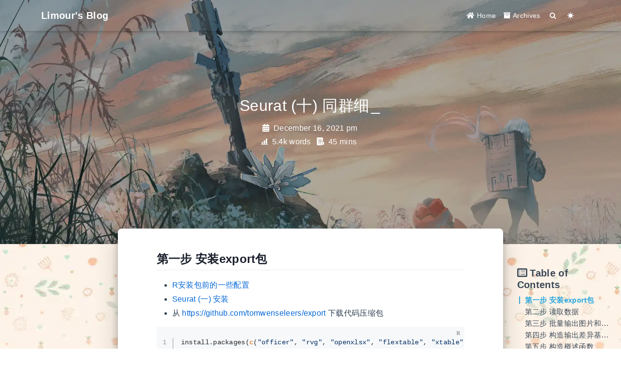

--- FILE ---
content_type: text/html; charset=utf-8
request_url: https://b.limour.top/1334.html
body_size: 10195
content:


<!DOCTYPE html>
<html lang="en" data-default-color-scheme=auto>



<head><!-- hexo injector head_begin start -->
  <script async src="https://analytics.umami.is/script.js" data-website-id="e59ec28a-c9a7-4104-9e62-a9f7eb3fac0b"></script>
<!-- hexo injector head_begin end -->
  <meta charset="UTF-8">
  <link rel="apple-touch-icon" sizes="76x76" href="https://img.limour.top/2023/08/29/64ee07361815a.webp">
  <link rel="icon" href="https://img.limour.top/2023/08/29/64ee07361815a.webp">
  <meta name="viewport" content="width=device-width, initial-scale=1.0, maximum-scale=5.0, shrink-to-fit=no">
  <meta http-equiv="x-ua-compatible" content="ie=edge">
  
  <meta name="theme-color" content="#2f4154">
  <meta name="author" content="Limour">
  <meta name="keywords" content="">
  
    <meta name="description" content="第一步 安装export包 R安装包前的一些配置 Seurat (一) 安装 从 https:&#x2F;&#x2F;github.com&#x2F;tomwenseleers&#x2F;export 下载代码压缩包  1234install.packages(c(&quot;officer&quot;, &quot;rvg&quot;, &quot;openxlsx&quot;, &quot;flextable&quot;, &amp;quo">
<meta property="og:type" content="article">
<meta property="og:title" content="Seurat (十) 同群细胞在不同脑区的DEGs （二）">
<meta property="og:url" content="https://b.limour.top/1334.html">
<meta property="og:site_name" content="Limour&#39;s Blog">
<meta property="og:description" content="第一步 安装export包 R安装包前的一些配置 Seurat (一) 安装 从 https:&#x2F;&#x2F;github.com&#x2F;tomwenseleers&#x2F;export 下载代码压缩包  1234install.packages(c(&quot;officer&quot;, &quot;rvg&quot;, &quot;openxlsx&quot;, &quot;flextable&quot;, &amp;quo">
<meta property="og:locale" content="en_US">
<meta property="article:published_time" content="2021-12-16T07:58:50.000Z">
<meta property="article:modified_time" content="2023-09-01T13:32:00.669Z">
<meta property="article:author" content="Limour">
<meta name="twitter:card" content="summary_large_image">
  
  
  
  <title>Seurat (十) 同群细胞在不同脑区的DEGs （二） - Limour&#39;s Blog</title>

  <link  rel="stylesheet" href="https://jscdn.limour.top/npm/bootstrap@4.6.1/dist/css/bootstrap.min.css" />



  <link  rel="stylesheet" href="https://jscdn.limour.top/npm/github-markdown-css@4.0.0/github-markdown.min.css" />

  <link  rel="stylesheet" href="https://jscdn.limour.top/npm/hint.css@2.7.0/hint.min.css" />

  <link  rel="stylesheet" href="https://lib.baomitu.com/fancybox/3.5.7/jquery.fancybox.min.css" />



<!-- 主题依赖的图标库，不要自行修改 -->
<!-- Do not modify the link that theme dependent icons -->

<link rel="stylesheet" href="//at.alicdn.com/t/font_1749284_hj8rtnfg7um.css">



<link rel="stylesheet" href="//at.alicdn.com/t/font_1736178_lbnruvf0jn.css">


<link  rel="stylesheet" href="/css/main.css" />


  <link id="highlight-css" rel="stylesheet" href="/css/highlight.css" />
  
    <link id="highlight-css-dark" rel="stylesheet" href="/css/highlight-dark.css" />
  



  
<link rel="stylesheet" href="/theme-inject/custom.css">



  <script id="fluid-configs">
    var Fluid = window.Fluid || {};
    Fluid.ctx = Object.assign({}, Fluid.ctx)
    var CONFIG = {"hostname":"b.limour.top","root":"/","version":"1.9.5-a","typing":{"enable":true,"typeSpeed":70,"cursorChar":"_","loop":false,"scope":[]},"anchorjs":{"enable":true,"element":"h1,h2,h3,h4,h5,h6","placement":"left","visible":"hover","icon":"§"},"progressbar":{"enable":true,"height_px":3,"color":"#29d","options":{"showSpinner":false,"trickleSpeed":100}},"code_language":{"enable":true,"default":"TEXT"},"copy_btn":true,"image_caption":{"enable":true},"image_zoom":{"enable":true,"img_url_replace":["",""]},"toc":{"enable":true,"placement":"right","headingSelector":"h1,h2,h3,h4,h5,h6","collapseDepth":0},"lazyload":{"enable":true,"loading_img":"https://jscdn.limour.top/gh/Limour-dev/Sakurairo_Vision/load_svg/inload.svg","onlypost":false,"offset_factor":2},"web_analytics":{"enable":false,"follow_dnt":true,"baidu":null,"google":{"measurement_id":null},"tencent":{"sid":null,"cid":null},"woyaola":null,"cnzz":null,"leancloud":{"app_id":null,"app_key":null,"server_url":null,"path":"window.location.pathname","ignore_local":false}},"search_path":"/local-search.xml","include_content_in_search":true};

    if (CONFIG.web_analytics.follow_dnt) {
      var dntVal = navigator.doNotTrack || window.doNotTrack || navigator.msDoNotTrack;
      Fluid.ctx.dnt = dntVal && (dntVal.startsWith('1') || dntVal.startsWith('yes') || dntVal.startsWith('on'));
    }
  </script>
  <script  src="/js/utils.js" ></script>
  <script  src="/js/color-schema.js" ></script>
  


  
<meta name="generator" content="Hexo 6.3.0"></head>


<body>
  

  <header>
    

<div class="header-inner" style="height: 70vh;">
  <nav id="navbar" class="navbar fixed-top  navbar-expand-lg navbar-dark scrolling-navbar">
  <div class="container">
    <a class="navbar-brand" href="/">
      <strong>Limour&#39;s Blog</strong>
    </a>

    <button id="navbar-toggler-btn" class="navbar-toggler" type="button" data-toggle="collapse"
            data-target="#navbarSupportedContent"
            aria-controls="navbarSupportedContent" aria-expanded="false" aria-label="Toggle navigation">
      <div class="animated-icon"><span></span><span></span><span></span></div>
    </button>

    <!-- Collapsible content -->
    <div class="collapse navbar-collapse" id="navbarSupportedContent">
      <ul class="navbar-nav ml-auto text-center">
        
          
          
          
          
            <li class="nav-item">
              <a class="nav-link" href="/">
                <i class="iconfont icon-home-fill"></i>
                <span>Home</span>
              </a>
            </li>
          
        
          
          
          
          
            <li class="nav-item">
              <a class="nav-link" href="/archives/">
                <i class="iconfont icon-archive-fill"></i>
                <span>Archives</span>
              </a>
            </li>
          
        
        
          <li class="nav-item" id="search-btn">
            <a class="nav-link" target="_self" href="javascript:;" data-toggle="modal" data-target="#modalSearch" aria-label="Search">
              <i class="iconfont icon-search"></i>
            </a>
          </li>
          
        
        
          <li class="nav-item" id="color-toggle-btn">
            <a class="nav-link" target="_self" href="javascript:;" aria-label="Color Toggle">
              <i class="iconfont icon-dark" id="color-toggle-icon"></i>
            </a>
          </li>
        
      </ul>
    </div>
  </div>
</nav>

  

<div id="banner" class="banner" parallax=true
     style="background: url('https://img.limour.top/2023/08/29/64ee08e108638.webp') no-repeat center center; background-size: cover;">
  <div class="full-bg-img">
    <div class="mask flex-center" style="background-color: rgba(0, 0, 0, 0.3)">
      <div class="banner-text text-center fade-in-up">
        <div class="h2">
          
            <span id="subtitle" data-typed-text="Seurat (十) 同群细胞在不同脑区的DEGs （二）"></span>
          
        </div>

        
          
  <div class="mt-3">
    
    
      <span class="post-meta">
        <i class="iconfont icon-date-fill" aria-hidden="true"></i>
        <time datetime="2021-12-16 15:58" pubdate>
          December 16, 2021 pm
        </time>
      </span>
    
  </div>

  <div class="mt-1">
    
      <span class="post-meta mr-2">
        <i class="iconfont icon-chart"></i>
        
          5.4k words
        
      </span>
    

    
      <span class="post-meta mr-2">
        <i class="iconfont icon-clock-fill"></i>
        
        
        
          45 mins
        
      </span>
    

    
    
  </div>


        
      </div>

      
    </div>
  </div>
</div>

</div>

  </header>

  <main>
    
      

<div class="container-fluid nopadding-x">
  <div class="row nomargin-x">
    <div class="side-col d-none d-lg-block col-lg-2">
      

    </div>

    <div class="col-lg-8 nopadding-x-md">
      <div class="container nopadding-x-md" id="board-ctn">
        <div id="board">
          <article class="post-content mx-auto">
            <h1 id="seo-header">Seurat (十) 同群细胞在不同脑区的DEGs （二）</h1>
            
            
              <div class="markdown-body">
                
                <h2 id="第一步-安装export包"><a href="#第一步-安装export包" class="headerlink" title="第一步 安装export包"></a>第一步 安装export包</h2><ul>
<li><a target="_blank" rel="noopener" href="https://limour.top/1292.html">R安装包前的一些配置</a></li>
<li><a target="_blank" rel="noopener" href="https://limour.top/643.html">Seurat (一) 安装</a></li>
<li>从 <a target="_blank" rel="noopener" href="https://github.com/tomwenseleers/export">https://github.com/tomwenseleers/export</a> 下载代码压缩包</li>
</ul>
<figure class="highlight r"><table><tr><td class="gutter"><pre><span class="line">1</span><br><span class="line">2</span><br><span class="line">3</span><br><span class="line">4</span><br></pre></td><td class="code"><pre><code class="hljs r">install.packages<span class="hljs-punctuation">(</span><span class="hljs-built_in">c</span><span class="hljs-punctuation">(</span><span class="hljs-string">&quot;officer&quot;</span><span class="hljs-punctuation">,</span> <span class="hljs-string">&quot;rvg&quot;</span><span class="hljs-punctuation">,</span> <span class="hljs-string">&quot;openxlsx&quot;</span><span class="hljs-punctuation">,</span> <span class="hljs-string">&quot;flextable&quot;</span><span class="hljs-punctuation">,</span> <span class="hljs-string">&quot;xtable&quot;</span><span class="hljs-punctuation">,</span> <br>                   <span class="hljs-string">&quot;rgl&quot;</span><span class="hljs-punctuation">,</span> <span class="hljs-string">&quot;stargazer&quot;</span><span class="hljs-punctuation">,</span> <span class="hljs-string">&quot;tikzDevice&quot;</span><span class="hljs-punctuation">,</span> <span class="hljs-string">&quot;xml2&quot;</span><span class="hljs-punctuation">,</span> <span class="hljs-string">&quot;broom&quot;</span><span class="hljs-punctuation">)</span><span class="hljs-punctuation">)</span><br><br>devtools<span class="hljs-operator">::</span>install_local<span class="hljs-punctuation">(</span><span class="hljs-string">&quot;/home/rqzhang/zlliu/temp/export-master.zip&quot;</span><span class="hljs-punctuation">)</span><br></code></pre></td></tr></table></figure>

<h2 id="第二步-读取数据"><a href="#第二步-读取数据" class="headerlink" title="第二步 读取数据"></a>第二步 读取数据</h2><figure class="highlight r"><table><tr><td class="gutter"><pre><span class="line">1</span><br><span class="line">2</span><br><span class="line">3</span><br><span class="line">4</span><br><span class="line">5</span><br><span class="line">6</span><br><span class="line">7</span><br><span class="line">8</span><br><span class="line">9</span><br><span class="line">10</span><br><span class="line">11</span><br><span class="line">12</span><br><span class="line">13</span><br><span class="line">14</span><br><span class="line">15</span><br><span class="line">16</span><br><span class="line">17</span><br><span class="line">18</span><br><span class="line">19</span><br><span class="line">20</span><br><span class="line">21</span><br><span class="line">22</span><br><span class="line">23</span><br><span class="line">24</span><br><span class="line">25</span><br><span class="line">26</span><br><span class="line">27</span><br><span class="line">28</span><br><span class="line">29</span><br><span class="line">30</span><br><span class="line">31</span><br><span class="line">32</span><br><span class="line">33</span><br><span class="line">34</span><br><span class="line">35</span><br><span class="line">36</span><br><span class="line">37</span><br><span class="line">38</span><br></pre></td><td class="code"><pre><code class="hljs r">library<span class="hljs-punctuation">(</span>Matrix<span class="hljs-punctuation">)</span><br>library<span class="hljs-punctuation">(</span>Seurat<span class="hljs-punctuation">)</span><br>library<span class="hljs-punctuation">(</span>plyr<span class="hljs-punctuation">)</span><br>library<span class="hljs-punctuation">(</span>dplyr<span class="hljs-punctuation">)</span><br>library<span class="hljs-punctuation">(</span>patchwork<span class="hljs-punctuation">)</span><br>library<span class="hljs-punctuation">(</span>purrr<span class="hljs-punctuation">)</span><br> <br>library<span class="hljs-punctuation">(</span>ggplot2<span class="hljs-punctuation">)</span><br>library<span class="hljs-punctuation">(</span>reshape2<span class="hljs-punctuation">)</span><br><br>library<span class="hljs-punctuation">(</span>openxlsx<span class="hljs-punctuation">)</span><br>library<span class="hljs-punctuation">(</span>export<span class="hljs-punctuation">)</span><br><br><span class="hljs-comment"># 配置数据和mark基因表的路径</span><br>root_path <span class="hljs-operator">=</span> <span class="hljs-string">&quot;~/zlliu/R_data/hBLA&quot;</span><br><br><span class="hljs-comment"># 配置结果保存路径</span><br>output_path <span class="hljs-operator">=</span> <span class="hljs-string">&quot;~/zlliu/R_output/21.12.16.R2PPT_XLSX&quot;</span><br><span class="hljs-keyword">if</span> <span class="hljs-punctuation">(</span><span class="hljs-operator">!</span>file.exists<span class="hljs-punctuation">(</span>output_path<span class="hljs-punctuation">)</span><span class="hljs-punctuation">)</span><span class="hljs-punctuation">&#123;</span>dir.create<span class="hljs-punctuation">(</span>output_path<span class="hljs-punctuation">)</span><span class="hljs-punctuation">&#125;</span><br><br><span class="hljs-comment"># 设置工作目录，输出文件将保存在此目录下</span><br>setwd<span class="hljs-punctuation">(</span>output_path<span class="hljs-punctuation">)</span><br>getwd<span class="hljs-punctuation">(</span><span class="hljs-punctuation">)</span><br><br>f_br_cluster_f <span class="hljs-operator">&lt;-</span> <span class="hljs-keyword">function</span><span class="hljs-punctuation">(</span>sObject<span class="hljs-punctuation">,</span> lc_groupN<span class="hljs-punctuation">)</span><span class="hljs-punctuation">&#123;</span><br>    lc_filter <span class="hljs-operator">&lt;-</span> unlist<span class="hljs-punctuation">(</span>unique<span class="hljs-punctuation">(</span>sObject<span class="hljs-punctuation">[[</span>lc_groupN<span class="hljs-punctuation">]</span><span class="hljs-punctuation">]</span><span class="hljs-punctuation">)</span><span class="hljs-punctuation">)</span><br>    lc_filter <span class="hljs-operator">&lt;-</span> lc_filter<span class="hljs-punctuation">[</span><span class="hljs-operator">!</span><span class="hljs-built_in">is.na</span><span class="hljs-punctuation">(</span>lc_filter<span class="hljs-punctuation">)</span><span class="hljs-punctuation">]</span><br>    lc_filter<br><span class="hljs-punctuation">&#125;</span><br> <br>f_metadata_removeNA <span class="hljs-operator">&lt;-</span> <span class="hljs-keyword">function</span><span class="hljs-punctuation">(</span>sObject<span class="hljs-punctuation">,</span> lc_groupN<span class="hljs-punctuation">)</span><span class="hljs-punctuation">&#123;</span><br>    sObject<span class="hljs-operator">@</span>meta.data <span class="hljs-operator">&lt;-</span> sObject<span class="hljs-operator">@</span>meta.data<span class="hljs-punctuation">[</span>colnames<span class="hljs-punctuation">(</span>sObject<span class="hljs-punctuation">)</span><span class="hljs-punctuation">,</span><span class="hljs-punctuation">]</span><br>    sObject <span class="hljs-operator">&lt;-</span> subset<span class="hljs-punctuation">(</span>x <span class="hljs-operator">=</span> sObject<span class="hljs-punctuation">,</span> <span class="hljs-operator">!</span><span class="hljs-operator">!</span>sym<span class="hljs-punctuation">(</span>lc_groupN<span class="hljs-punctuation">)</span><span class="hljs-operator">%in%</span>f_br_cluster_f<span class="hljs-punctuation">(</span>sObject<span class="hljs-punctuation">,</span> lc_groupN<span class="hljs-punctuation">)</span><span class="hljs-punctuation">)</span><br>    sObject<br><span class="hljs-punctuation">&#125;</span><br> <br>scRNA_split <span class="hljs-operator">=</span> readRDS<span class="hljs-punctuation">(</span><span class="hljs-string">&quot;~/zlliu/R_output/21.09.21.SingleR/scRNA.rds&quot;</span><span class="hljs-punctuation">)</span><br>scRNA_split <span class="hljs-operator">&lt;-</span> f_metadata_removeNA<span class="hljs-punctuation">(</span>scRNA_split<span class="hljs-punctuation">,</span> <span class="hljs-string">&#x27;Region&#x27;</span><span class="hljs-punctuation">)</span><br></code></pre></td></tr></table></figure>

<h2 id="第三步-批量输出图片和表格到一个文件"><a href="#第三步-批量输出图片和表格到一个文件" class="headerlink" title="第三步 批量输出图片和表格到一个文件"></a>第三步 批量输出图片和表格到一个文件</h2><ul>
<li><a target="_blank" rel="noopener" href="https://cloud.tencent.com/developer/article/1476979">R语言实现多种图像格式导出再编辑</a></li>
<li><a target="_blank" rel="noopener" href="https://blog.csdn.net/yijiaobani/article/details/106154284">R语言中写入Excel的不同sheet表格</a></li>
</ul>
<figure class="highlight r"><table><tr><td class="gutter"><pre><span class="line">1</span><br><span class="line">2</span><br><span class="line">3</span><br><span class="line">4</span><br><span class="line">5</span><br><span class="line">6</span><br><span class="line">7</span><br><span class="line">8</span><br></pre></td><td class="code"><pre><code class="hljs r">f_xlsx_output <span class="hljs-operator">&lt;-</span> <span class="hljs-keyword">function</span><span class="hljs-punctuation">(</span>fileName<span class="hljs-punctuation">,</span> lc_xlsx<span class="hljs-punctuation">)</span><span class="hljs-punctuation">&#123;</span><br>    write.xlsx<span class="hljs-punctuation">(</span>lc_xlsx<span class="hljs-punctuation">,</span> fileName<span class="hljs-punctuation">,</span> rowNames<span class="hljs-operator">=</span><span class="hljs-built_in">T</span><span class="hljs-punctuation">)</span><br><span class="hljs-punctuation">&#125;</span><br>f_ppt_output <span class="hljs-operator">&lt;-</span> <span class="hljs-keyword">function</span><span class="hljs-punctuation">(</span>fileName<span class="hljs-punctuation">,</span> image<span class="hljs-punctuation">)</span><span class="hljs-punctuation">&#123;</span><br>    <span class="hljs-keyword">for</span> <span class="hljs-punctuation">(</span>p <span class="hljs-keyword">in</span> image<span class="hljs-punctuation">)</span><span class="hljs-punctuation">&#123;</span><br>        graph2ppt<span class="hljs-punctuation">(</span>x<span class="hljs-operator">=</span>p<span class="hljs-punctuation">,</span> file<span class="hljs-operator">=</span>fileName<span class="hljs-punctuation">,</span> width<span class="hljs-operator">=</span><span class="hljs-number">9</span><span class="hljs-punctuation">,</span> aspectr<span class="hljs-operator">=</span><span class="hljs-number">1.5</span><span class="hljs-punctuation">,</span> append <span class="hljs-operator">=</span> <span class="hljs-literal">TRUE</span><span class="hljs-punctuation">,</span> vector.graphic<span class="hljs-operator">=</span><span class="hljs-built_in">F</span><span class="hljs-punctuation">)</span><br>    <span class="hljs-punctuation">&#125;</span><br><span class="hljs-punctuation">&#125;</span><br></code></pre></td></tr></table></figure>

<h2 id="第四步-构造输出差异基因的函数"><a href="#第四步-构造输出差异基因的函数" class="headerlink" title="第四步 构造输出差异基因的函数"></a>第四步 构造输出差异基因的函数</h2><figure class="highlight r"><table><tr><td class="gutter"><pre><span class="line">1</span><br><span class="line">2</span><br><span class="line">3</span><br><span class="line">4</span><br><span class="line">5</span><br><span class="line">6</span><br><span class="line">7</span><br><span class="line">8</span><br><span class="line">9</span><br><span class="line">10</span><br><span class="line">11</span><br><span class="line">12</span><br><span class="line">13</span><br><span class="line">14</span><br><span class="line">15</span><br><span class="line">16</span><br><span class="line">17</span><br><span class="line">18</span><br><span class="line">19</span><br><span class="line">20</span><br><span class="line">21</span><br><span class="line">22</span><br><span class="line">23</span><br><span class="line">24</span><br><span class="line">25</span><br><span class="line">26</span><br><span class="line">27</span><br><span class="line">28</span><br><span class="line">29</span><br><span class="line">30</span><br><span class="line">31</span><br><span class="line">32</span><br><span class="line">33</span><br><span class="line">34</span><br><span class="line">35</span><br><span class="line">36</span><br><span class="line">37</span><br><span class="line">38</span><br><span class="line">39</span><br><span class="line">40</span><br><span class="line">41</span><br><span class="line">42</span><br><span class="line">43</span><br><span class="line">44</span><br><span class="line">45</span><br><span class="line">46</span><br><span class="line">47</span><br><span class="line">48</span><br><span class="line">49</span><br><span class="line">50</span><br><span class="line">51</span><br><span class="line">52</span><br><span class="line">53</span><br><span class="line">54</span><br><span class="line">55</span><br><span class="line">56</span><br><span class="line">57</span><br><span class="line">58</span><br><span class="line">59</span><br><span class="line">60</span><br><span class="line">61</span><br><span class="line">62</span><br><span class="line">63</span><br><span class="line">64</span><br><span class="line">65</span><br><span class="line">66</span><br><span class="line">67</span><br><span class="line">68</span><br><span class="line">69</span><br><span class="line">70</span><br><span class="line">71</span><br><span class="line">72</span><br><span class="line">73</span><br><span class="line">74</span><br><span class="line">75</span><br><span class="line">76</span><br></pre></td><td class="code"><pre><code class="hljs r">f_mkdir_s <span class="hljs-operator">&lt;-</span> <span class="hljs-keyword">function</span><span class="hljs-punctuation">(</span>lc_path<span class="hljs-punctuation">)</span><span class="hljs-punctuation">&#123;</span><br>    <span class="hljs-keyword">if</span> <span class="hljs-punctuation">(</span><span class="hljs-operator">!</span>file.exists<span class="hljs-punctuation">(</span>lc_path<span class="hljs-punctuation">)</span><span class="hljs-punctuation">)</span><span class="hljs-punctuation">&#123;</span>dir.create<span class="hljs-punctuation">(</span>lc_path<span class="hljs-punctuation">)</span><span class="hljs-punctuation">&#125;</span><br>    setwd<span class="hljs-punctuation">(</span>lc_path<span class="hljs-punctuation">)</span><br>    print<span class="hljs-punctuation">(</span>getwd<span class="hljs-punctuation">(</span><span class="hljs-punctuation">)</span><span class="hljs-punctuation">)</span><br><span class="hljs-punctuation">&#125;</span><br><br>f_mkdir_e <span class="hljs-operator">&lt;-</span> <span class="hljs-keyword">function</span><span class="hljs-punctuation">(</span><span class="hljs-punctuation">)</span><span class="hljs-punctuation">&#123;</span><br>    setwd<span class="hljs-punctuation">(</span>output_path<span class="hljs-punctuation">)</span><br>    print<span class="hljs-punctuation">(</span>getwd<span class="hljs-punctuation">(</span><span class="hljs-punctuation">)</span><span class="hljs-punctuation">)</span><br><span class="hljs-punctuation">&#125;</span><br><br>f_ggplot2_ti <span class="hljs-operator">&lt;-</span> <span class="hljs-keyword">function</span><span class="hljs-punctuation">(</span>p<span class="hljs-punctuation">,</span> title<span class="hljs-punctuation">)</span><span class="hljs-punctuation">&#123;</span><br>    <span class="hljs-punctuation">(</span>p <span class="hljs-operator">+</span> ggtitle<span class="hljs-punctuation">(</span>title<span class="hljs-punctuation">)</span> <span class="hljs-operator">+</span> theme<span class="hljs-punctuation">(</span>plot.title <span class="hljs-operator">=</span> element_text<span class="hljs-punctuation">(</span>hjust <span class="hljs-operator">=</span> <span class="hljs-number">0.5</span><span class="hljs-punctuation">)</span><span class="hljs-punctuation">)</span><span class="hljs-punctuation">)</span><br><span class="hljs-punctuation">&#125;</span><br> <br>f_sc_DoHeatmap <span class="hljs-operator">&lt;-</span> <span class="hljs-keyword">function</span><span class="hljs-punctuation">(</span>sObject<span class="hljs-punctuation">,</span> significant_markers<span class="hljs-punctuation">,</span> lc_groupN <span class="hljs-operator">=</span> <span class="hljs-string">&#x27;ident&#x27;</span><span class="hljs-punctuation">,</span> lc_listP<span class="hljs-punctuation">)</span><span class="hljs-punctuation">&#123;</span><br>    <span class="hljs-keyword">if</span><span class="hljs-punctuation">(</span>nrow<span class="hljs-punctuation">(</span>significant_markers<span class="hljs-punctuation">)</span><span class="hljs-operator">&lt;</span><span class="hljs-number">1</span><span class="hljs-punctuation">)</span><span class="hljs-punctuation">&#123;</span><br>        print<span class="hljs-punctuation">(</span>significant_markers<span class="hljs-punctuation">)</span><br>        <span class="hljs-built_in">return</span><span class="hljs-punctuation">(</span>lc_listP<span class="hljs-punctuation">)</span><br>    <span class="hljs-punctuation">&#125;</span><br>    significant_markers <span class="hljs-operator">%&gt;%</span><br>        group_by<span class="hljs-punctuation">(</span>cluster<span class="hljs-punctuation">)</span> <span class="hljs-operator">%&gt;%</span><br>        top_n<span class="hljs-punctuation">(</span>n <span class="hljs-operator">=</span> <span class="hljs-number">10</span><span class="hljs-punctuation">,</span> wt <span class="hljs-operator">=</span> avg_log2FC<span class="hljs-punctuation">)</span> <span class="hljs-operator">-&gt;</span> topn<br>    <span class="hljs-keyword">if</span><span class="hljs-punctuation">(</span>nrow<span class="hljs-punctuation">(</span>topn<span class="hljs-punctuation">)</span><span class="hljs-operator">&lt;</span><span class="hljs-number">1</span><span class="hljs-punctuation">)</span><span class="hljs-punctuation">&#123;</span><br>        print<span class="hljs-punctuation">(</span>topn<span class="hljs-punctuation">)</span><br>        <span class="hljs-built_in">return</span><span class="hljs-punctuation">(</span>lc_listP<span class="hljs-punctuation">)</span><br>    <span class="hljs-punctuation">&#125;</span><span class="hljs-keyword">else</span><span class="hljs-punctuation">&#123;</span><br>        pN <span class="hljs-operator">&lt;-</span> paste0<span class="hljs-punctuation">(</span>sObject<span class="hljs-operator">@</span>project.name<span class="hljs-punctuation">,</span><span class="hljs-string">&#x27;_&#x27;</span><span class="hljs-punctuation">,</span>lc_groupN<span class="hljs-punctuation">,</span><span class="hljs-string">&quot;_significant_markers&quot;</span><span class="hljs-punctuation">)</span><br>        img <span class="hljs-operator">=</span> DoHeatmap<span class="hljs-punctuation">(</span>sObject<span class="hljs-punctuation">,</span> group.by<span class="hljs-operator">=</span>lc_groupN<span class="hljs-punctuation">,</span> features<span class="hljs-operator">=</span>topn<span class="hljs-operator">$</span>gene<span class="hljs-punctuation">,</span> disp.min<span class="hljs-operator">=</span><span class="hljs-operator">-</span><span class="hljs-number">1</span><span class="hljs-punctuation">,</span> disp.max<span class="hljs-operator">=</span><span class="hljs-number">1</span><span class="hljs-punctuation">)</span> <span class="hljs-operator">%&gt;%</span> f_ggplot2_ti<span class="hljs-punctuation">(</span>sObject<span class="hljs-operator">@</span>project.name<span class="hljs-punctuation">)</span><br>        lc_listP<span class="hljs-punctuation">[[</span>pN<span class="hljs-punctuation">]</span><span class="hljs-punctuation">]</span> <span class="hljs-operator">&lt;-</span> img<br>    <span class="hljs-punctuation">&#125;</span><br>    <span class="hljs-built_in">return</span><span class="hljs-punctuation">(</span>lc_listP<span class="hljs-punctuation">)</span><br><span class="hljs-punctuation">&#125;</span><br> <br>f_sc_degs <span class="hljs-operator">&lt;-</span> <span class="hljs-keyword">function</span><span class="hljs-punctuation">(</span>sObject<span class="hljs-punctuation">,</span> lc_groupN<span class="hljs-punctuation">,</span> lc_listR<span class="hljs-punctuation">)</span><span class="hljs-punctuation">&#123;</span><br>    Idents<span class="hljs-punctuation">(</span>sObject<span class="hljs-punctuation">)</span> <span class="hljs-operator">&lt;-</span> sObject<span class="hljs-punctuation">[[</span>lc_groupN<span class="hljs-punctuation">]</span><span class="hljs-punctuation">]</span><br>    sObject_markers <span class="hljs-operator">&lt;-</span> FindAllMarkers<span class="hljs-punctuation">(</span>sObject<span class="hljs-punctuation">,</span> min.pct <span class="hljs-operator">=</span> <span class="hljs-number">0.25</span><span class="hljs-punctuation">,</span> logfc.threshold <span class="hljs-operator">=</span> <span class="hljs-number">0.25</span><span class="hljs-punctuation">)</span><br>    <span class="hljs-keyword">if</span><span class="hljs-punctuation">(</span>nrow<span class="hljs-punctuation">(</span>sObject_markers<span class="hljs-punctuation">)</span><span class="hljs-operator">&lt;</span><span class="hljs-number">1</span>  <span class="hljs-operator">!</span><span class="hljs-punctuation">(</span><span class="hljs-string">&#x27;p_val_adj&#x27;</span> <span class="hljs-operator">%in%</span> colnames<span class="hljs-punctuation">(</span>sObject_markers<span class="hljs-punctuation">)</span><span class="hljs-punctuation">)</span><span class="hljs-punctuation">)</span><span class="hljs-punctuation">&#123;</span><br>        print<span class="hljs-punctuation">(</span>sObject_markers<span class="hljs-punctuation">)</span><br>        <span class="hljs-built_in">return</span><span class="hljs-punctuation">(</span>lc_listR<span class="hljs-punctuation">)</span><br>    <span class="hljs-punctuation">&#125;</span><br>    significant_markers <span class="hljs-operator">&lt;-</span> subset<span class="hljs-punctuation">(</span>sObject_markers<span class="hljs-punctuation">,</span> subset <span class="hljs-operator">=</span> p_val_adj<span class="hljs-operator">&lt;</span><span class="hljs-number">0.05</span><span class="hljs-punctuation">)</span><br>    SN <span class="hljs-operator">&lt;-</span> paste0<span class="hljs-punctuation">(</span>sObject<span class="hljs-operator">@</span>project.name<span class="hljs-punctuation">,</span><span class="hljs-string">&#x27;_&#x27;</span><span class="hljs-punctuation">,</span>lc_groupN<span class="hljs-punctuation">,</span><span class="hljs-string">&quot;_sObject_markers&quot;</span><span class="hljs-punctuation">)</span><br>    SN <span class="hljs-operator">&lt;-</span> substr<span class="hljs-punctuation">(</span>SN<span class="hljs-punctuation">,</span> <span class="hljs-number">1</span><span class="hljs-punctuation">,</span> <span class="hljs-number">31</span><span class="hljs-punctuation">)</span><br>    lc_listR<span class="hljs-operator">$</span>M<span class="hljs-punctuation">[[</span>SN<span class="hljs-punctuation">]</span><span class="hljs-punctuation">]</span> <span class="hljs-operator">&lt;-</span> sObject_markers<br>    SN <span class="hljs-operator">&lt;-</span> paste0<span class="hljs-punctuation">(</span>sObject<span class="hljs-operator">@</span>project.name<span class="hljs-punctuation">,</span><span class="hljs-string">&#x27;_&#x27;</span><span class="hljs-punctuation">,</span>lc_groupN<span class="hljs-punctuation">,</span><span class="hljs-string">&quot;_significant_markers&quot;</span><span class="hljs-punctuation">)</span><br>    SN <span class="hljs-operator">&lt;-</span> substr<span class="hljs-punctuation">(</span>SN<span class="hljs-punctuation">,</span> <span class="hljs-number">1</span><span class="hljs-punctuation">,</span> <span class="hljs-number">31</span><span class="hljs-punctuation">)</span><br>    lc_listR<span class="hljs-operator">$</span>SM<span class="hljs-punctuation">[[</span>SN<span class="hljs-punctuation">]</span><span class="hljs-punctuation">]</span> <span class="hljs-operator">&lt;-</span> significant_markers<br>    lc_listR<span class="hljs-operator">$</span>P <span class="hljs-operator">&lt;-</span> f_sc_DoHeatmap<span class="hljs-punctuation">(</span>sObject<span class="hljs-punctuation">,</span>significant_markers<span class="hljs-punctuation">,</span>lc_groupN<span class="hljs-punctuation">,</span>lc_listR<span class="hljs-operator">$</span>P<span class="hljs-punctuation">)</span><br>    <span class="hljs-built_in">return</span><span class="hljs-punctuation">(</span>lc_listR<span class="hljs-punctuation">)</span><br><span class="hljs-punctuation">&#125;</span><br><br>f_sc_DoHeatmap_sp <span class="hljs-operator">&lt;-</span> <span class="hljs-keyword">function</span><span class="hljs-punctuation">(</span>sObject<span class="hljs-punctuation">,</span> lc_labelN<span class="hljs-punctuation">,</span> lc_groupN<span class="hljs-punctuation">,</span> sampleN<span class="hljs-punctuation">)</span><span class="hljs-punctuation">&#123;</span><br>    ss <span class="hljs-operator">&lt;-</span> SplitObject<span class="hljs-punctuation">(</span>sObject<span class="hljs-punctuation">,</span> split.by <span class="hljs-operator">=</span> lc_labelN<span class="hljs-punctuation">)</span><br>    lc_listR <span class="hljs-operator">&lt;-</span> <span class="hljs-built_in">list</span><span class="hljs-punctuation">(</span><span class="hljs-punctuation">)</span><br>    lc_listR<span class="hljs-operator">$</span>M <span class="hljs-operator">&lt;-</span> <span class="hljs-built_in">list</span><span class="hljs-punctuation">(</span><span class="hljs-punctuation">)</span><br>    lc_listR<span class="hljs-operator">$</span>SM <span class="hljs-operator">&lt;-</span> <span class="hljs-built_in">list</span><span class="hljs-punctuation">(</span><span class="hljs-punctuation">)</span><br>    lc_listR<span class="hljs-operator">$</span>P <span class="hljs-operator">&lt;-</span> <span class="hljs-built_in">list</span><span class="hljs-punctuation">(</span><span class="hljs-punctuation">)</span><br>    <span class="hljs-keyword">for</span> <span class="hljs-punctuation">(</span>lc_N <span class="hljs-keyword">in</span> <span class="hljs-built_in">names</span><span class="hljs-punctuation">(</span>ss<span class="hljs-punctuation">)</span><span class="hljs-punctuation">)</span><span class="hljs-punctuation">&#123;</span><br>        sso <span class="hljs-operator">&lt;-</span> ss<span class="hljs-punctuation">[[</span>lc_N<span class="hljs-punctuation">]</span><span class="hljs-punctuation">]</span><br>        sso<span class="hljs-operator">@</span>project.name  <span class="hljs-operator">&lt;-</span> gsub<span class="hljs-punctuation">(</span><span class="hljs-string">&#x27;/&#x27;</span><span class="hljs-punctuation">,</span> <span class="hljs-string">&#x27;_&#x27;</span><span class="hljs-punctuation">,</span> lc_N<span class="hljs-punctuation">)</span><br>        sso<span class="hljs-operator">@</span>project.name  <span class="hljs-operator">&lt;-</span> gsub<span class="hljs-punctuation">(</span><span class="hljs-string">&#x27; &#x27;</span><span class="hljs-punctuation">,</span> <span class="hljs-string">&#x27;_&#x27;</span><span class="hljs-punctuation">,</span> sso<span class="hljs-operator">@</span>project.name<span class="hljs-punctuation">)</span><br>        sso<span class="hljs-operator">@</span>project.name  <span class="hljs-operator">&lt;-</span> gsub<span class="hljs-punctuation">(</span><span class="hljs-string">&#x27;\\.&#x27;</span><span class="hljs-punctuation">,</span> <span class="hljs-string">&#x27;_&#x27;</span><span class="hljs-punctuation">,</span> sso<span class="hljs-operator">@</span>project.name<span class="hljs-punctuation">)</span><br>        lc_listR <span class="hljs-operator">&lt;-</span> f_sc_degs<span class="hljs-punctuation">(</span>sso<span class="hljs-punctuation">,</span> lc_groupN<span class="hljs-punctuation">,</span> lc_listR<span class="hljs-punctuation">)</span><br>        <br>    <span class="hljs-punctuation">&#125;</span><br>    sampleN <span class="hljs-operator">&lt;-</span> gsub<span class="hljs-punctuation">(</span><span class="hljs-string">&#x27;/&#x27;</span><span class="hljs-punctuation">,</span> <span class="hljs-string">&#x27;_&#x27;</span><span class="hljs-punctuation">,</span> sampleN<span class="hljs-punctuation">)</span><br>    sampleN <span class="hljs-operator">&lt;-</span> gsub<span class="hljs-punctuation">(</span><span class="hljs-string">&#x27; &#x27;</span><span class="hljs-punctuation">,</span> <span class="hljs-string">&#x27;_&#x27;</span><span class="hljs-punctuation">,</span> sampleN<span class="hljs-punctuation">)</span><br>    sampleN <span class="hljs-operator">&lt;-</span> gsub<span class="hljs-punctuation">(</span><span class="hljs-string">&#x27;\\.&#x27;</span><span class="hljs-punctuation">,</span> <span class="hljs-string">&#x27;_&#x27;</span><span class="hljs-punctuation">,</span> sampleN<span class="hljs-punctuation">)</span><br>    f_mkdir_s<span class="hljs-punctuation">(</span>sampleN<span class="hljs-punctuation">)</span><br>    f_xlsx_output<span class="hljs-punctuation">(</span>paste0<span class="hljs-punctuation">(</span>sampleN<span class="hljs-punctuation">,</span> <span class="hljs-string">&#x27;_sObject_markers.xlsx&#x27;</span><span class="hljs-punctuation">)</span><span class="hljs-punctuation">,</span> lc_listR<span class="hljs-operator">$</span>M<span class="hljs-punctuation">)</span><br>    f_xlsx_output<span class="hljs-punctuation">(</span>paste0<span class="hljs-punctuation">(</span>sampleN<span class="hljs-punctuation">,</span> <span class="hljs-string">&#x27;_significant_markers.xlsx&#x27;</span><span class="hljs-punctuation">)</span><span class="hljs-punctuation">,</span> lc_listR<span class="hljs-operator">$</span>SM<span class="hljs-punctuation">)</span><br>    f_ppt_output<span class="hljs-punctuation">(</span>paste0<span class="hljs-punctuation">(</span>sampleN<span class="hljs-punctuation">,</span> <span class="hljs-string">&#x27;_Heatmap.pptx&#x27;</span><span class="hljs-punctuation">)</span><span class="hljs-punctuation">,</span> lc_listR<span class="hljs-operator">$</span>P<span class="hljs-punctuation">)</span><br>    f_mkdir_e<span class="hljs-punctuation">(</span><span class="hljs-punctuation">)</span><br>    <span class="hljs-built_in">return</span><span class="hljs-punctuation">(</span>lc_listR<span class="hljs-punctuation">)</span><br><span class="hljs-punctuation">&#125;</span><br></code></pre></td></tr></table></figure>

<h2 id="第五步-构造概述函数"><a href="#第五步-构造概述函数" class="headerlink" title="第五步 构造概述函数"></a>第五步 构造概述函数</h2><figure class="highlight r"><table><tr><td class="gutter"><pre><span class="line">1</span><br><span class="line">2</span><br><span class="line">3</span><br><span class="line">4</span><br><span class="line">5</span><br><span class="line">6</span><br><span class="line">7</span><br><span class="line">8</span><br><span class="line">9</span><br><span class="line">10</span><br><span class="line">11</span><br><span class="line">12</span><br><span class="line">13</span><br><span class="line">14</span><br><span class="line">15</span><br><span class="line">16</span><br><span class="line">17</span><br><span class="line">18</span><br><span class="line">19</span><br><span class="line">20</span><br><span class="line">21</span><br><span class="line">22</span><br><span class="line">23</span><br><span class="line">24</span><br><span class="line">25</span><br></pre></td><td class="code"><pre><code class="hljs r">f_sc_DoHeatmap_null_summary <span class="hljs-operator">&lt;-</span> <span class="hljs-keyword">function</span><span class="hljs-punctuation">(</span>lc_SM<span class="hljs-punctuation">)</span><span class="hljs-punctuation">&#123;</span><br>    rN <span class="hljs-operator">&lt;-</span> <span class="hljs-built_in">names</span><span class="hljs-punctuation">(</span>lc_SM<span class="hljs-punctuation">)</span><br>    cN <span class="hljs-operator">&lt;-</span> <span class="hljs-literal">NULL</span><br>    <span class="hljs-keyword">for</span><span class="hljs-punctuation">(</span>rNo <span class="hljs-keyword">in</span> rN<span class="hljs-punctuation">)</span><span class="hljs-punctuation">&#123;</span><br>        SMo <span class="hljs-operator">&lt;-</span> lc_SM<span class="hljs-punctuation">[[</span>rNo<span class="hljs-punctuation">]</span><span class="hljs-punctuation">]</span><br>        cN <span class="hljs-operator">&lt;-</span> <span class="hljs-built_in">c</span><span class="hljs-punctuation">(</span>cN<span class="hljs-punctuation">,</span> <span class="hljs-built_in">as.character</span><span class="hljs-punctuation">(</span>SMo<span class="hljs-operator">$</span>cluster<span class="hljs-punctuation">)</span><span class="hljs-punctuation">)</span><br>    <span class="hljs-punctuation">&#125;</span><br>    cN <span class="hljs-operator">&lt;-</span> unique<span class="hljs-punctuation">(</span>cN<span class="hljs-punctuation">)</span><br>    dD <span class="hljs-operator">&lt;-</span> matrix<span class="hljs-punctuation">(</span>nrow<span class="hljs-operator">=</span><span class="hljs-built_in">length</span><span class="hljs-punctuation">(</span>rN<span class="hljs-punctuation">)</span><span class="hljs-punctuation">,</span>ncol<span class="hljs-operator">=</span><span class="hljs-built_in">length</span><span class="hljs-punctuation">(</span>cN<span class="hljs-punctuation">)</span><span class="hljs-punctuation">,</span>data <span class="hljs-operator">=</span> <span class="hljs-number">0</span><span class="hljs-punctuation">)</span> <br>    rownames<span class="hljs-punctuation">(</span>dD<span class="hljs-punctuation">)</span> <span class="hljs-operator">&lt;-</span> rN<br>    colnames<span class="hljs-punctuation">(</span>dD<span class="hljs-punctuation">)</span> <span class="hljs-operator">&lt;-</span> cN<br>    dD<br><span class="hljs-punctuation">&#125;</span><br><br>f_sc_DoHeatmap_summary <span class="hljs-operator">&lt;-</span> <span class="hljs-keyword">function</span><span class="hljs-punctuation">(</span>lc_SM<span class="hljs-punctuation">)</span><span class="hljs-punctuation">&#123;</span><br>    dD <span class="hljs-operator">&lt;-</span> f_sc_DoHeatmap_null_summary<span class="hljs-punctuation">(</span>lc_SM<span class="hljs-punctuation">)</span><br>    <span class="hljs-keyword">for</span><span class="hljs-punctuation">(</span>rNo <span class="hljs-keyword">in</span> <span class="hljs-built_in">names</span><span class="hljs-punctuation">(</span>lc_SM<span class="hljs-punctuation">)</span><span class="hljs-punctuation">)</span><span class="hljs-punctuation">&#123;</span><br>        SMo <span class="hljs-operator">&lt;-</span> lc_SM<span class="hljs-punctuation">[[</span>rNo<span class="hljs-punctuation">]</span><span class="hljs-punctuation">]</span><br>        SMo <span class="hljs-operator">&lt;-</span> SMo<span class="hljs-operator">$</span>cluster<br>        <span class="hljs-keyword">for</span><span class="hljs-punctuation">(</span>cNo <span class="hljs-keyword">in</span> SMo<span class="hljs-punctuation">)</span><span class="hljs-punctuation">&#123;</span><br>            dD<span class="hljs-punctuation">[</span>rNo<span class="hljs-punctuation">,</span> cNo<span class="hljs-punctuation">]</span> <span class="hljs-operator">&lt;-</span> dD<span class="hljs-punctuation">[</span>rNo<span class="hljs-punctuation">,</span> cNo<span class="hljs-punctuation">]</span> <span class="hljs-operator">+</span> <span class="hljs-number">1</span><br>        <span class="hljs-punctuation">&#125;</span><br>    <span class="hljs-punctuation">&#125;</span><br>    dD<br><span class="hljs-punctuation">&#125;</span><br></code></pre></td></tr></table></figure>

<h2 id="第六步-输出结果"><a href="#第六步-输出结果" class="headerlink" title="第六步 输出结果"></a>第六步 输出结果</h2><figure class="highlight r"><table><tr><td class="gutter"><pre><span class="line">1</span><br><span class="line">2</span><br><span class="line">3</span><br><span class="line">4</span><br><span class="line">5</span><br><span class="line">6</span><br><span class="line">7</span><br><span class="line">8</span><br><span class="line">9</span><br></pre></td><td class="code"><pre><code class="hljs r">fuck <span class="hljs-operator">&lt;-</span> SplitObject<span class="hljs-punctuation">(</span>scRNA_split<span class="hljs-punctuation">,</span> split.by <span class="hljs-operator">=</span> <span class="hljs-string">&#x27;orig.ident&#x27;</span><span class="hljs-punctuation">)</span><br>sMa <span class="hljs-operator">&lt;-</span> <span class="hljs-built_in">list</span><span class="hljs-punctuation">(</span><span class="hljs-punctuation">)</span><br><span class="hljs-keyword">for</span><span class="hljs-punctuation">(</span>lc_N <span class="hljs-keyword">in</span> <span class="hljs-built_in">names</span><span class="hljs-punctuation">(</span>fuck<span class="hljs-punctuation">)</span><span class="hljs-punctuation">)</span><span class="hljs-punctuation">&#123;</span><br>    fucko <span class="hljs-operator">&lt;-</span> fuck<span class="hljs-punctuation">[[</span>lc_N<span class="hljs-punctuation">]</span><span class="hljs-punctuation">]</span><br>    fucko <span class="hljs-operator">&lt;-</span> f_sc_DoHeatmap_sp<span class="hljs-punctuation">(</span>fucko<span class="hljs-punctuation">,</span> <span class="hljs-string">&#x27;hM1_hmca_class&#x27;</span><span class="hljs-punctuation">,</span> <span class="hljs-string">&#x27;Region&#x27;</span><span class="hljs-punctuation">,</span> lc_N<span class="hljs-punctuation">)</span><br>    fucko <span class="hljs-operator">&lt;-</span> f_sc_DoHeatmap_summary<span class="hljs-punctuation">(</span>fucko<span class="hljs-operator">$</span>SM<span class="hljs-punctuation">)</span><br>    sMa<span class="hljs-punctuation">[[</span>lc_N<span class="hljs-punctuation">]</span><span class="hljs-punctuation">]</span> <span class="hljs-operator">&lt;-</span> data.frame<span class="hljs-punctuation">(</span>fucko<span class="hljs-punctuation">)</span><br><span class="hljs-punctuation">&#125;</span><br>f_xlsx_output<span class="hljs-punctuation">(</span><span class="hljs-string">&#x27;sc_DoHeatmap_summary.xlsx&#x27;</span><span class="hljs-punctuation">,</span> sMa<span class="hljs-punctuation">)</span><br></code></pre></td></tr></table></figure>
                
              </div>
            
            <hr/>
            <div>
              <div class="post-metas my-3">
  
    <div class="post-meta mr-3 d-flex align-items-center">
      <i class="iconfont icon-category"></i>
      

<span class="category-chains">
  
  
    
      <span class="category-chain">
        
  <a href="/categories/%E5%8D%95%E7%BB%86%E8%83%9E%E4%B8%8B%E6%B8%B8%E5%88%86%E6%9E%90/" class="category-chain-item">单细胞下游分析</a>
  
  

      </span>
    
  
</span>

    </div>
  
  
</div>


              
  

  <div class="license-box my-3">
    <div class="license-title">
      <div>Seurat (十) 同群细胞在不同脑区的DEGs （二）</div>
      <div>https://b.limour.top/1334.html</div>
    </div>
    <div class="license-meta">
      
        <div class="license-meta-item">
          <div>Author</div>
          <div>Limour</div>
        </div>
      
      
        <div class="license-meta-item license-meta-date">
          <div>Posted on</div>
          <div>December 16, 2021</div>
        </div>
      
      
      
        <div class="license-meta-item">
          <div>Licensed under</div>
          <div>
            
              
              
                <a class="print-no-link" target="_blank" href="https://creativecommons.org/licenses/by-nc-sa/4.0/">
                  <span class="hint--top hint--rounded" aria-label="BY - Attribution">
                    <i class="iconfont icon-by"></i>
                  </span>
                </a>
              
                <a class="print-no-link" target="_blank" href="https://creativecommons.org/licenses/by-nc-sa/4.0/">
                  <span class="hint--top hint--rounded" aria-label="NC - Non-commercial">
                    <i class="iconfont icon-nc"></i>
                  </span>
                </a>
              
                <a class="print-no-link" target="_blank" href="https://creativecommons.org/licenses/by-nc-sa/4.0/">
                  <span class="hint--top hint--rounded" aria-label="SA - Share-alike">
                    <i class="iconfont icon-sa"></i>
                  </span>
                </a>
              
            
          </div>
        </div>
      
    </div>
    <div class="license-icon iconfont"></div>
  </div>



              
                <div class="post-prevnext my-3">
                  <article class="post-prev col-6">
                    
                    
                      <a href="/1352.html" title="Seurat (九) hclust聚类分析 (二) by 细胞比例">
                        <i class="iconfont icon-arrowleft"></i>
                        <span class="hidden-mobile">Seurat (九) hclust聚类分析 (二) by 细胞比例</span>
                        <span class="visible-mobile">Previous</span>
                      </a>
                    
                  </article>
                  <article class="post-next col-6">
                    
                    
                      <a href="/1308.html" title="原神 AI全自动钓鱼 使用方法">
                        <span class="hidden-mobile">原神 AI全自动钓鱼 使用方法</span>
                        <span class="visible-mobile">Next</span>
                        <i class="iconfont icon-arrowright"></i>
                      </a>
                    
                  </article>
                </div>
              
            </div>

            
  
  
    <article id="comments" lazyload>
      
  <div id="waline"></div>
  <script type="text/javascript">
    Fluid.utils.loadComments('#waline', function() {
      Fluid.utils.createCssLink('https://cdn.staticfile.org/waline/2.15.5/waline.min.css')
      Fluid.utils.createScript('https://cdn.staticfile.org/waline/2.15.5/waline.min.js', function() {
        var options = Object.assign(
          {"serverURL":"https://comments.limour.top","path":"window.location.pathname","meta":["nick","mail","link"],"requiredMeta":["nick"],"lang":"zh-CN","emoji":["https://jscdn.limour.top/gh/walinejs/emojis/weibo"],"dark":"html[data-user-color-scheme=\"dark\"]","wordLimit":0,"pageSize":10},
          {
            el: '#waline',
            path: window.location.pathname
          }
        )
        Waline.init(options);
        Fluid.utils.waitElementVisible('#waline .vcontent', () => {
          var imgSelector = '#waline .vcontent img:not(.vemoji)';
          Fluid.plugins.imageCaption(imgSelector);
          Fluid.plugins.fancyBox(imgSelector);
        })
      });
    });
  </script>
  <noscript>Please enable JavaScript to view the comments</noscript>


    </article>
  


          </article>
        </div>
      </div>
    </div>

    <div class="side-col d-none d-lg-block col-lg-2">
      
  <aside class="sidebar" style="margin-left: -1rem">
    <div id="toc">
  <p class="toc-header">
    <i class="iconfont icon-list"></i>
    <span>Table of Contents</span>
  </p>
  <div class="toc-body" id="toc-body"></div>
</div>



  </aside>


    </div>
  </div>
</div>





  



  



  



  



  







    

    
      <a id="scroll-top-button" aria-label="TOP" href="#" role="button">
        <i class="iconfont icon-arrowup" aria-hidden="true"></i>
      </a>
    

    
      <div class="modal fade" id="modalSearch" tabindex="-1" role="dialog" aria-labelledby="ModalLabel"
     aria-hidden="true">
  <div class="modal-dialog modal-dialog-scrollable modal-lg" role="document">
    <div class="modal-content">
      <div class="modal-header text-center">
        <h4 class="modal-title w-100 font-weight-bold">Search</h4>
        <button type="button" id="local-search-close" class="close" data-dismiss="modal" aria-label="Close">
          <span aria-hidden="true">&times;</span>
        </button>
      </div>
      <div class="modal-body mx-3">
        <div class="md-form mb-5">
          <input type="text" id="local-search-input" class="form-control validate">
          <label data-error="x" data-success="v" for="local-search-input">Keyword</label>
        </div>
        <div class="list-group" id="local-search-result"></div>
      </div>
    </div>
  </div>
</div>

    

    
  </main>

  <footer>
    <div class="footer-inner">
  
    <div class="footer-content">
       <a target="_blank" rel="nofollow noopener" href="http://www.beian.gov.cn/portal/registerSystemInfo?recordcode=43130202000203"><img src="https://img.limour.top/2023/08/27/64eadeb81d6a0.webp" srcset="https://jscdn.limour.top/gh/Limour-dev/Sakurairo_Vision/load_svg/inload.svg" lazyload>湘公网安备 43130202000203号  </a> <a target="_blank" rel="nofollow noopener" href="https://beian.miit.gov.cn/">湘ICP备20008299号 </a> <a target="_blank" rel="nofollow noopener" href="https://icp.gov.moe/?keyword=20210128">萌ICP备20210128号</a> <br> <a href="https://www.foreverblog.cn/" target="_blank"> <img src="https://img.foreverblog.cn/logo_en_default.png" srcset="https://jscdn.limour.top/gh/Limour-dev/Sakurairo_Vision/load_svg/inload.svg" lazyload alt="" style="width:auto;height:24px"> </a> <br> <a href="https://hexo.io" target="_blank" rel="nofollow noopener"><span>Hexo</span></a> <i class="iconfont icon-love"></i> <a href="https://github.com/fluid-dev/hexo-theme-fluid" target="_blank" rel="nofollow noopener"><span>Fluid</span></a> <i class="iconfont icon-love"></i> <a href="https://github.com/limour-blog/archives-b" target="_blank" rel="nofollow noopener"><span>SRC</span></a> 
    </div>
  
  
  
  
</div>

  </footer>

  <!-- Scripts -->
  
  <script  src="https://jscdn.limour.top/npm/nprogress@0.2.0/nprogress.min.js" ></script>
  <link  rel="stylesheet" href="https://jscdn.limour.top/npm/nprogress@0.2.0/nprogress.min.css" />

  <script>
    NProgress.configure({"showSpinner":false,"trickleSpeed":100})
    NProgress.start()
    window.addEventListener('load', function() {
      NProgress.done();
    })
  </script>


<script  src="https://jscdn.limour.top/npm/jquery@3.6.4/dist/jquery.min.js" ></script>
<script  src="https://jscdn.limour.top/npm/bootstrap@4.6.1/dist/js/bootstrap.min.js" ></script>
<script  src="/js/events.js" ></script>
<script  src="/js/plugins.js" ></script>


  <script  src="https://lib.baomitu.com/typed.js/2.0.12/typed.min.js" ></script>
  <script>
    (function (window, document) {
      var typing = Fluid.plugins.typing;
      var subtitle = document.getElementById('subtitle');
      if (!subtitle || !typing) {
        return;
      }
      var text = subtitle.getAttribute('data-typed-text');
      
        typing(text);
      
    })(window, document);
  </script>




  
    <script  src="/js/img-lazyload.js" ></script>
  




  
<script>
  Fluid.utils.createScript('https://jscdn.limour.top/npm/tocbot@4.20.1/dist/tocbot.min.js', function() {
    var toc = jQuery('#toc');
    if (toc.length === 0 || !window.tocbot) { return; }
    var boardCtn = jQuery('#board-ctn');
    var boardTop = boardCtn.offset().top;

    window.tocbot.init(Object.assign({
      tocSelector     : '#toc-body',
      contentSelector : '.markdown-body',
      linkClass       : 'tocbot-link',
      activeLinkClass : 'tocbot-active-link',
      listClass       : 'tocbot-list',
      isCollapsedClass: 'tocbot-is-collapsed',
      collapsibleClass: 'tocbot-is-collapsible',
      scrollSmooth    : true,
      includeTitleTags: true,
      headingsOffset  : -boardTop,
    }, CONFIG.toc));
    if (toc.find('.toc-list-item').length > 0) {
      toc.css('visibility', 'visible');
    }

    Fluid.events.registerRefreshCallback(function() {
      if ('tocbot' in window) {
        tocbot.refresh();
        var toc = jQuery('#toc');
        if (toc.length === 0 || !tocbot) {
          return;
        }
        if (toc.find('.toc-list-item').length > 0) {
          toc.css('visibility', 'visible');
        }
      }
    });
  });
</script>


  <script src=https://lib.baomitu.com/clipboard.js/2.0.11/clipboard.min.js></script>

  <script>Fluid.plugins.codeWidget();</script>


  
<script>
  Fluid.utils.createScript('https://jscdn.limour.top/npm/anchor-js@4.3.1/anchor.min.js', function() {
    window.anchors.options = {
      placement: CONFIG.anchorjs.placement,
      visible  : CONFIG.anchorjs.visible
    };
    if (CONFIG.anchorjs.icon) {
      window.anchors.options.icon = CONFIG.anchorjs.icon;
    }
    var el = (CONFIG.anchorjs.element || 'h1,h2,h3,h4,h5,h6').split(',');
    var res = [];
    for (var item of el) {
      res.push('.markdown-body > ' + item.trim());
    }
    if (CONFIG.anchorjs.placement === 'left') {
      window.anchors.options.class = 'anchorjs-link-left';
    }
    window.anchors.add(res.join(', '));

    Fluid.events.registerRefreshCallback(function() {
      if ('anchors' in window) {
        anchors.removeAll();
        var el = (CONFIG.anchorjs.element || 'h1,h2,h3,h4,h5,h6').split(',');
        var res = [];
        for (var item of el) {
          res.push('.markdown-body > ' + item.trim());
        }
        if (CONFIG.anchorjs.placement === 'left') {
          anchors.options.class = 'anchorjs-link-left';
        }
        anchors.add(res.join(', '));
      }
    });
  });
</script>


  
<script>
  Fluid.utils.createScript('https://lib.baomitu.com/fancybox/3.5.7/jquery.fancybox.min.js', function() {
    Fluid.plugins.fancyBox();
  });
</script>


  <script>Fluid.plugins.imageCaption();</script>

  <script  src="/js/local-search.js" ></script>





<!-- 主题的启动项，将它保持在最底部 -->
<!-- the boot of the theme, keep it at the bottom -->
<script  src="/js/boot.js" ></script>


  

  <noscript>
    <div class="noscript-warning">Blog works best with JavaScript enabled</div>
  </noscript>
<!-- hexo injector body_end start -->
  <script defer src="/theme-inject/timeliness.js"></script>
<!-- hexo injector body_end end --></body>
</html>


--- FILE ---
content_type: text/css; charset=utf-8
request_url: https://b.limour.top/theme-inject/custom.css
body_size: -76
content:
body {
    background: url(https://img.limour.top/2023/08/28/64ec196348854.webp);
}